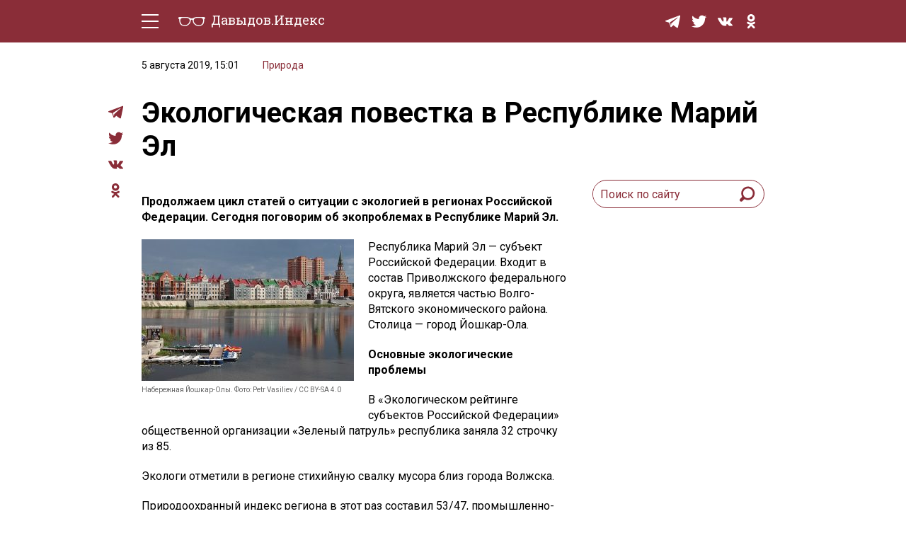

--- FILE ---
content_type: text/html; charset=UTF-8
request_url: https://davydov.in/nature/ekologicheskaya-povestka-v-respublike-marij-el/
body_size: 17406
content:
<!DOCTYPE html>
<html lang="ru-RU">
<head>
<meta http-equiv="Content-type" content="text/html; charset=UTF-8">
<meta http-equiv="X-UA-Compatible" content="IE=edge"/>
<meta name="viewport" content="width=device-width, initial-scale=1.0" />
<meta name="keywords" content=""/>
<meta name="format-detection" content="telephone=no" />
<link href="https://fonts.googleapis.com/css?family=Roboto+Slab:400,700|Roboto:400,400i,500,500i,700,700i&amp;subset=cyrillic"rel="stylesheet" />
<link rel="shortcut icon" type="image/x-icon" href="https://davydov.in/wp-content/themes/news/favicon.ico"/>
<link rel="pingback" href="https://davydov.in/xmlrpc.php" />
<title>Экологическая повестка в Республике Марий Эл « Давыдов.Индекс</title>
<meta name='robots' content='max-image-preview:large' />
<style>img:is([sizes="auto" i], [sizes^="auto," i]) { contain-intrinsic-size: 3000px 1500px }</style>
<script type="text/javascript">
/* <![CDATA[ */
window._wpemojiSettings = {"baseUrl":"https:\/\/s.w.org\/images\/core\/emoji\/15.1.0\/72x72\/","ext":".png","svgUrl":"https:\/\/s.w.org\/images\/core\/emoji\/15.1.0\/svg\/","svgExt":".svg","source":{"concatemoji":"https:\/\/davydov.in\/wp-includes\/js\/wp-emoji-release.min.js?ver=6.8.1"}};
/*! This file is auto-generated */
!function(i,n){var o,s,e;function c(e){try{var t={supportTests:e,timestamp:(new Date).valueOf()};sessionStorage.setItem(o,JSON.stringify(t))}catch(e){}}function p(e,t,n){e.clearRect(0,0,e.canvas.width,e.canvas.height),e.fillText(t,0,0);var t=new Uint32Array(e.getImageData(0,0,e.canvas.width,e.canvas.height).data),r=(e.clearRect(0,0,e.canvas.width,e.canvas.height),e.fillText(n,0,0),new Uint32Array(e.getImageData(0,0,e.canvas.width,e.canvas.height).data));return t.every(function(e,t){return e===r[t]})}function u(e,t,n){switch(t){case"flag":return n(e,"\ud83c\udff3\ufe0f\u200d\u26a7\ufe0f","\ud83c\udff3\ufe0f\u200b\u26a7\ufe0f")?!1:!n(e,"\ud83c\uddfa\ud83c\uddf3","\ud83c\uddfa\u200b\ud83c\uddf3")&&!n(e,"\ud83c\udff4\udb40\udc67\udb40\udc62\udb40\udc65\udb40\udc6e\udb40\udc67\udb40\udc7f","\ud83c\udff4\u200b\udb40\udc67\u200b\udb40\udc62\u200b\udb40\udc65\u200b\udb40\udc6e\u200b\udb40\udc67\u200b\udb40\udc7f");case"emoji":return!n(e,"\ud83d\udc26\u200d\ud83d\udd25","\ud83d\udc26\u200b\ud83d\udd25")}return!1}function f(e,t,n){var r="undefined"!=typeof WorkerGlobalScope&&self instanceof WorkerGlobalScope?new OffscreenCanvas(300,150):i.createElement("canvas"),a=r.getContext("2d",{willReadFrequently:!0}),o=(a.textBaseline="top",a.font="600 32px Arial",{});return e.forEach(function(e){o[e]=t(a,e,n)}),o}function t(e){var t=i.createElement("script");t.src=e,t.defer=!0,i.head.appendChild(t)}"undefined"!=typeof Promise&&(o="wpEmojiSettingsSupports",s=["flag","emoji"],n.supports={everything:!0,everythingExceptFlag:!0},e=new Promise(function(e){i.addEventListener("DOMContentLoaded",e,{once:!0})}),new Promise(function(t){var n=function(){try{var e=JSON.parse(sessionStorage.getItem(o));if("object"==typeof e&&"number"==typeof e.timestamp&&(new Date).valueOf()<e.timestamp+604800&&"object"==typeof e.supportTests)return e.supportTests}catch(e){}return null}();if(!n){if("undefined"!=typeof Worker&&"undefined"!=typeof OffscreenCanvas&&"undefined"!=typeof URL&&URL.createObjectURL&&"undefined"!=typeof Blob)try{var e="postMessage("+f.toString()+"("+[JSON.stringify(s),u.toString(),p.toString()].join(",")+"));",r=new Blob([e],{type:"text/javascript"}),a=new Worker(URL.createObjectURL(r),{name:"wpTestEmojiSupports"});return void(a.onmessage=function(e){c(n=e.data),a.terminate(),t(n)})}catch(e){}c(n=f(s,u,p))}t(n)}).then(function(e){for(var t in e)n.supports[t]=e[t],n.supports.everything=n.supports.everything&&n.supports[t],"flag"!==t&&(n.supports.everythingExceptFlag=n.supports.everythingExceptFlag&&n.supports[t]);n.supports.everythingExceptFlag=n.supports.everythingExceptFlag&&!n.supports.flag,n.DOMReady=!1,n.readyCallback=function(){n.DOMReady=!0}}).then(function(){return e}).then(function(){var e;n.supports.everything||(n.readyCallback(),(e=n.source||{}).concatemoji?t(e.concatemoji):e.wpemoji&&e.twemoji&&(t(e.twemoji),t(e.wpemoji)))}))}((window,document),window._wpemojiSettings);
/* ]]> */
</script>
<style id='wp-emoji-styles-inline-css' type='text/css'>
img.wp-smiley, img.emoji {
display: inline !important;
border: none !important;
box-shadow: none !important;
height: 1em !important;
width: 1em !important;
margin: 0 0.07em !important;
vertical-align: -0.1em !important;
background: none !important;
padding: 0 !important;
}
</style>
<!-- <link rel='stylesheet' id='wp-block-library-css' href='https://davydov.in/wp-includes/css/dist/block-library/style.min.css?ver=6.8.1' type='text/css' media='all' /> -->
<link rel="stylesheet" type="text/css" href="//davydov.in/wp-content/cache/wpfc-minified/qaa7utta/6emku.css" media="all"/>
<style id='classic-theme-styles-inline-css' type='text/css'>
/*! This file is auto-generated */
.wp-block-button__link{color:#fff;background-color:#32373c;border-radius:9999px;box-shadow:none;text-decoration:none;padding:calc(.667em + 2px) calc(1.333em + 2px);font-size:1.125em}.wp-block-file__button{background:#32373c;color:#fff;text-decoration:none}
</style>
<style id='global-styles-inline-css' type='text/css'>
:root{--wp--preset--aspect-ratio--square: 1;--wp--preset--aspect-ratio--4-3: 4/3;--wp--preset--aspect-ratio--3-4: 3/4;--wp--preset--aspect-ratio--3-2: 3/2;--wp--preset--aspect-ratio--2-3: 2/3;--wp--preset--aspect-ratio--16-9: 16/9;--wp--preset--aspect-ratio--9-16: 9/16;--wp--preset--color--black: #000000;--wp--preset--color--cyan-bluish-gray: #abb8c3;--wp--preset--color--white: #ffffff;--wp--preset--color--pale-pink: #f78da7;--wp--preset--color--vivid-red: #cf2e2e;--wp--preset--color--luminous-vivid-orange: #ff6900;--wp--preset--color--luminous-vivid-amber: #fcb900;--wp--preset--color--light-green-cyan: #7bdcb5;--wp--preset--color--vivid-green-cyan: #00d084;--wp--preset--color--pale-cyan-blue: #8ed1fc;--wp--preset--color--vivid-cyan-blue: #0693e3;--wp--preset--color--vivid-purple: #9b51e0;--wp--preset--gradient--vivid-cyan-blue-to-vivid-purple: linear-gradient(135deg,rgba(6,147,227,1) 0%,rgb(155,81,224) 100%);--wp--preset--gradient--light-green-cyan-to-vivid-green-cyan: linear-gradient(135deg,rgb(122,220,180) 0%,rgb(0,208,130) 100%);--wp--preset--gradient--luminous-vivid-amber-to-luminous-vivid-orange: linear-gradient(135deg,rgba(252,185,0,1) 0%,rgba(255,105,0,1) 100%);--wp--preset--gradient--luminous-vivid-orange-to-vivid-red: linear-gradient(135deg,rgba(255,105,0,1) 0%,rgb(207,46,46) 100%);--wp--preset--gradient--very-light-gray-to-cyan-bluish-gray: linear-gradient(135deg,rgb(238,238,238) 0%,rgb(169,184,195) 100%);--wp--preset--gradient--cool-to-warm-spectrum: linear-gradient(135deg,rgb(74,234,220) 0%,rgb(151,120,209) 20%,rgb(207,42,186) 40%,rgb(238,44,130) 60%,rgb(251,105,98) 80%,rgb(254,248,76) 100%);--wp--preset--gradient--blush-light-purple: linear-gradient(135deg,rgb(255,206,236) 0%,rgb(152,150,240) 100%);--wp--preset--gradient--blush-bordeaux: linear-gradient(135deg,rgb(254,205,165) 0%,rgb(254,45,45) 50%,rgb(107,0,62) 100%);--wp--preset--gradient--luminous-dusk: linear-gradient(135deg,rgb(255,203,112) 0%,rgb(199,81,192) 50%,rgb(65,88,208) 100%);--wp--preset--gradient--pale-ocean: linear-gradient(135deg,rgb(255,245,203) 0%,rgb(182,227,212) 50%,rgb(51,167,181) 100%);--wp--preset--gradient--electric-grass: linear-gradient(135deg,rgb(202,248,128) 0%,rgb(113,206,126) 100%);--wp--preset--gradient--midnight: linear-gradient(135deg,rgb(2,3,129) 0%,rgb(40,116,252) 100%);--wp--preset--font-size--small: 13px;--wp--preset--font-size--medium: 20px;--wp--preset--font-size--large: 36px;--wp--preset--font-size--x-large: 42px;--wp--preset--spacing--20: 0.44rem;--wp--preset--spacing--30: 0.67rem;--wp--preset--spacing--40: 1rem;--wp--preset--spacing--50: 1.5rem;--wp--preset--spacing--60: 2.25rem;--wp--preset--spacing--70: 3.38rem;--wp--preset--spacing--80: 5.06rem;--wp--preset--shadow--natural: 6px 6px 9px rgba(0, 0, 0, 0.2);--wp--preset--shadow--deep: 12px 12px 50px rgba(0, 0, 0, 0.4);--wp--preset--shadow--sharp: 6px 6px 0px rgba(0, 0, 0, 0.2);--wp--preset--shadow--outlined: 6px 6px 0px -3px rgba(255, 255, 255, 1), 6px 6px rgba(0, 0, 0, 1);--wp--preset--shadow--crisp: 6px 6px 0px rgba(0, 0, 0, 1);}:where(.is-layout-flex){gap: 0.5em;}:where(.is-layout-grid){gap: 0.5em;}body .is-layout-flex{display: flex;}.is-layout-flex{flex-wrap: wrap;align-items: center;}.is-layout-flex > :is(*, div){margin: 0;}body .is-layout-grid{display: grid;}.is-layout-grid > :is(*, div){margin: 0;}:where(.wp-block-columns.is-layout-flex){gap: 2em;}:where(.wp-block-columns.is-layout-grid){gap: 2em;}:where(.wp-block-post-template.is-layout-flex){gap: 1.25em;}:where(.wp-block-post-template.is-layout-grid){gap: 1.25em;}.has-black-color{color: var(--wp--preset--color--black) !important;}.has-cyan-bluish-gray-color{color: var(--wp--preset--color--cyan-bluish-gray) !important;}.has-white-color{color: var(--wp--preset--color--white) !important;}.has-pale-pink-color{color: var(--wp--preset--color--pale-pink) !important;}.has-vivid-red-color{color: var(--wp--preset--color--vivid-red) !important;}.has-luminous-vivid-orange-color{color: var(--wp--preset--color--luminous-vivid-orange) !important;}.has-luminous-vivid-amber-color{color: var(--wp--preset--color--luminous-vivid-amber) !important;}.has-light-green-cyan-color{color: var(--wp--preset--color--light-green-cyan) !important;}.has-vivid-green-cyan-color{color: var(--wp--preset--color--vivid-green-cyan) !important;}.has-pale-cyan-blue-color{color: var(--wp--preset--color--pale-cyan-blue) !important;}.has-vivid-cyan-blue-color{color: var(--wp--preset--color--vivid-cyan-blue) !important;}.has-vivid-purple-color{color: var(--wp--preset--color--vivid-purple) !important;}.has-black-background-color{background-color: var(--wp--preset--color--black) !important;}.has-cyan-bluish-gray-background-color{background-color: var(--wp--preset--color--cyan-bluish-gray) !important;}.has-white-background-color{background-color: var(--wp--preset--color--white) !important;}.has-pale-pink-background-color{background-color: var(--wp--preset--color--pale-pink) !important;}.has-vivid-red-background-color{background-color: var(--wp--preset--color--vivid-red) !important;}.has-luminous-vivid-orange-background-color{background-color: var(--wp--preset--color--luminous-vivid-orange) !important;}.has-luminous-vivid-amber-background-color{background-color: var(--wp--preset--color--luminous-vivid-amber) !important;}.has-light-green-cyan-background-color{background-color: var(--wp--preset--color--light-green-cyan) !important;}.has-vivid-green-cyan-background-color{background-color: var(--wp--preset--color--vivid-green-cyan) !important;}.has-pale-cyan-blue-background-color{background-color: var(--wp--preset--color--pale-cyan-blue) !important;}.has-vivid-cyan-blue-background-color{background-color: var(--wp--preset--color--vivid-cyan-blue) !important;}.has-vivid-purple-background-color{background-color: var(--wp--preset--color--vivid-purple) !important;}.has-black-border-color{border-color: var(--wp--preset--color--black) !important;}.has-cyan-bluish-gray-border-color{border-color: var(--wp--preset--color--cyan-bluish-gray) !important;}.has-white-border-color{border-color: var(--wp--preset--color--white) !important;}.has-pale-pink-border-color{border-color: var(--wp--preset--color--pale-pink) !important;}.has-vivid-red-border-color{border-color: var(--wp--preset--color--vivid-red) !important;}.has-luminous-vivid-orange-border-color{border-color: var(--wp--preset--color--luminous-vivid-orange) !important;}.has-luminous-vivid-amber-border-color{border-color: var(--wp--preset--color--luminous-vivid-amber) !important;}.has-light-green-cyan-border-color{border-color: var(--wp--preset--color--light-green-cyan) !important;}.has-vivid-green-cyan-border-color{border-color: var(--wp--preset--color--vivid-green-cyan) !important;}.has-pale-cyan-blue-border-color{border-color: var(--wp--preset--color--pale-cyan-blue) !important;}.has-vivid-cyan-blue-border-color{border-color: var(--wp--preset--color--vivid-cyan-blue) !important;}.has-vivid-purple-border-color{border-color: var(--wp--preset--color--vivid-purple) !important;}.has-vivid-cyan-blue-to-vivid-purple-gradient-background{background: var(--wp--preset--gradient--vivid-cyan-blue-to-vivid-purple) !important;}.has-light-green-cyan-to-vivid-green-cyan-gradient-background{background: var(--wp--preset--gradient--light-green-cyan-to-vivid-green-cyan) !important;}.has-luminous-vivid-amber-to-luminous-vivid-orange-gradient-background{background: var(--wp--preset--gradient--luminous-vivid-amber-to-luminous-vivid-orange) !important;}.has-luminous-vivid-orange-to-vivid-red-gradient-background{background: var(--wp--preset--gradient--luminous-vivid-orange-to-vivid-red) !important;}.has-very-light-gray-to-cyan-bluish-gray-gradient-background{background: var(--wp--preset--gradient--very-light-gray-to-cyan-bluish-gray) !important;}.has-cool-to-warm-spectrum-gradient-background{background: var(--wp--preset--gradient--cool-to-warm-spectrum) !important;}.has-blush-light-purple-gradient-background{background: var(--wp--preset--gradient--blush-light-purple) !important;}.has-blush-bordeaux-gradient-background{background: var(--wp--preset--gradient--blush-bordeaux) !important;}.has-luminous-dusk-gradient-background{background: var(--wp--preset--gradient--luminous-dusk) !important;}.has-pale-ocean-gradient-background{background: var(--wp--preset--gradient--pale-ocean) !important;}.has-electric-grass-gradient-background{background: var(--wp--preset--gradient--electric-grass) !important;}.has-midnight-gradient-background{background: var(--wp--preset--gradient--midnight) !important;}.has-small-font-size{font-size: var(--wp--preset--font-size--small) !important;}.has-medium-font-size{font-size: var(--wp--preset--font-size--medium) !important;}.has-large-font-size{font-size: var(--wp--preset--font-size--large) !important;}.has-x-large-font-size{font-size: var(--wp--preset--font-size--x-large) !important;}
:where(.wp-block-post-template.is-layout-flex){gap: 1.25em;}:where(.wp-block-post-template.is-layout-grid){gap: 1.25em;}
:where(.wp-block-columns.is-layout-flex){gap: 2em;}:where(.wp-block-columns.is-layout-grid){gap: 2em;}
:root :where(.wp-block-pullquote){font-size: 1.5em;line-height: 1.6;}
</style>
<!-- <link rel='stylesheet' id='ppress-frontend-css' href='https://davydov.in/wp-content/plugins/wp-user-avatar/assets/css/frontend.min.css?ver=4.16.2' type='text/css' media='all' /> -->
<!-- <link rel='stylesheet' id='ppress-flatpickr-css' href='https://davydov.in/wp-content/plugins/wp-user-avatar/assets/flatpickr/flatpickr.min.css?ver=4.16.2' type='text/css' media='all' /> -->
<!-- <link rel='stylesheet' id='ppress-select2-css' href='https://davydov.in/wp-content/plugins/wp-user-avatar/assets/select2/select2.min.css?ver=6.8.1' type='text/css' media='all' /> -->
<!-- <link rel='stylesheet' id='tablepress-default-css' href='https://davydov.in/wp-content/tablepress-combined.min.css?ver=26' type='text/css' media='all' /> -->
<!-- <link rel='stylesheet' id='style-css' href='https://davydov.in/wp-content/themes/news/style.css?ver=' type='text/css' media='all' /> -->
<link rel="stylesheet" type="text/css" href="//davydov.in/wp-content/cache/wpfc-minified/2e1hrvd5/6emku.css" media="all"/>
<script src='//davydov.in/wp-content/cache/wpfc-minified/pae08yp/6emku.js' type="text/javascript"></script>
<!-- <script type="text/javascript" src="https://davydov.in/wp-includes/js/jquery/jquery.min.js?ver=3.7.1" id="jquery-core-js"></script> -->
<!-- <script type="text/javascript" src="https://davydov.in/wp-includes/js/jquery/jquery-migrate.min.js?ver=3.4.1" id="jquery-migrate-js"></script> -->
<!-- <script type="text/javascript" src="https://davydov.in/wp-content/plugins/wp-user-avatar/assets/flatpickr/flatpickr.min.js?ver=4.16.2" id="ppress-flatpickr-js"></script> -->
<!-- <script type="text/javascript" src="https://davydov.in/wp-content/plugins/wp-user-avatar/assets/select2/select2.min.js?ver=4.16.2" id="ppress-select2-js"></script> -->
<!-- <script type="text/javascript" src="https://davydov.in/wp-content/themes/news/js/main.js?ver=6.8.1" id="mainJs-js"></script> -->
<link rel="https://api.w.org/" href="https://davydov.in/wp-json/" /><link rel="alternate" title="JSON" type="application/json" href="https://davydov.in/wp-json/wp/v2/posts/10599" /><link rel="EditURI" type="application/rsd+xml" title="RSD" href="https://davydov.in/xmlrpc.php?rsd" />
<meta name="generator" content="WordPress 6.8.1" />
<link rel="canonical" href="https://davydov.in/nature/ekologicheskaya-povestka-v-respublike-marij-el/" />
<link rel='shortlink' href='https://davydov.in/?p=10599' />
<link rel="alternate" title="oEmbed (JSON)" type="application/json+oembed" href="https://davydov.in/wp-json/oembed/1.0/embed?url=https%3A%2F%2Fdavydov.in%2Fnature%2Fekologicheskaya-povestka-v-respublike-marij-el%2F" />
<link rel="alternate" title="oEmbed (XML)" type="text/xml+oembed" href="https://davydov.in/wp-json/oembed/1.0/embed?url=https%3A%2F%2Fdavydov.in%2Fnature%2Fekologicheskaya-povestka-v-respublike-marij-el%2F&#038;format=xml" />
<style>
.table-responsive table{
border-collapse: collapse;
border-spacing: 0;
table-layout: auto;
padding: 0;
width: 100%;
max-width: 100%;
margin: 0 auto 20px auto;
}
.table-responsive {
overflow-x: auto;
min-height: 0.01%;
margin-bottom: 20px;
}
.table-responsive::-webkit-scrollbar {
width: 10px;
height: 10px;
}
.table-responsive::-webkit-scrollbar-thumb {
background: #dddddd;
border-radius: 2px;
}
.table-responsive::-webkit-scrollbar-track-piece {
background: #fff;
}
@media (max-width: 992px) {
.table-responsive table{
width: auto!important;
margin:0 auto 15px auto!important;
}
}
@media screen and (max-width: 767px) {
.table-responsive {
width: 100%;
margin-bottom: 15px;
overflow-y: hidden;
-ms-overflow-style: -ms-autohiding-scrollbar;
}
.table-responsive::-webkit-scrollbar {
width: 5px;
height: 5px;
}
}
@media screen and (min-width: 1200px) {
.table-responsive .table {
max-width: 100%!important;
}
}
.wprt-container .table > thead > tr > th,
.wprt-container .table > tbody > tr > th,
.wprt-container .table > tfoot > tr > th,
.wprt-container .table > thead > tr > td,
.wprt-container .table > tbody > tr > td,
.wprt-container .table > tfoot > tr > td,
.wprt-container .table > tr > td{
border: 1px solid #dddddd!important;
}
.wprt-container .table > thead > tr > th,
.wprt-container .table > tbody > tr > th,
.wprt-container .table > tfoot > tr > th,
.wprt-container .table > thead > tr > td,
.wprt-container .table > tbody > tr > td,
.wprt-container .table > tfoot > tr > td,
.wprt-container .table > tr > td{
padding-top: 8px!important;
padding-right: 8px!important;
padding-bottom: 8px!important;
padding-left: 8px!important;
vertical-align: middle;
text-align: left;
}
.wprt-container .table-responsive .table tr:nth-child(odd) {
background-color: #fff!important;
}
.wprt-container .table-responsive .table tr:nth-child(even){
background-color: #f9f9f9!important;
}
.wprt-container .table-responsive .table thead+tbody tr:nth-child(even) {
background-color: #fff!important;
}
.wprt-container .table-responsive .table thead+tbody tr:nth-child(odd){
background-color: #f9f9f9!important;
}
.table-responsive table p {
margin: 0!important;
padding: 0!important;
}
.table-responsive table tbody tr td, .table-responsive table tbody tr th{
background-color: inherit!important;
}
</style>
<!-- Yandex.Metrika counter -->
<script type="text/javascript" >
(function(m,e,t,r,i,k,a){m[i]=m[i]||function(){(m[i].a=m[i].a||[]).push(arguments)};
m[i].l=1*new Date();k=e.createElement(t),a=e.getElementsByTagName(t)[0],k.async=1,k.src=r,a.parentNode.insertBefore(k,a)})
(window, document, "script", "https://cdn.jsdelivr.net/npm/yandex-metrica-watch/tag.js", "ym");
ym(28453136, "init", {
clickmap:true,
trackLinks:true,
accurateTrackBounce:true,
webvisor:true,
trackHash:true
});
</script>
<noscript><div><img src="https://mc.yandex.ru/watch/28453136" style="position:absolute; left:-9999px;" alt="" /></div></noscript>
<!-- /Yandex.Metrika counter -->
</head>
<body>
<div class="layout">
<!-- LAYOUT MENU -->
<header class="layout__menu">
<div class="container">
<div class="menu">
<!-- BEGIN hamburger -->
<div class="hamburger-area">
<div class="hamburger">
<div class="hamburger__line _t"></div>
<div class="hamburger__line _c _c1"></div>
<div class="hamburger__line _c _c2"></div>
<div class="hamburger__line _b"></div>
</div>
</div>
<!-- END hamburger -->
<a href="/" class="logo">
<span class="logo__img-container">
<img class="logo__img" src="https://davydov.in/wp-content/themes/news/images/logo-white.svg" alt="Давыдов.Индекс" />
</span>
<span class="logo__text">Давыдов.Индекс</span>
</a>
<div class="menu__group mob-menu">
<div class="mob-menu__container">
<nav class="nav">
<a href="https://davydov.in/./politics/">Политическая жизнь</a>
<a href="https://davydov.in/./economics/">Экономика</a>
<a href="https://davydov.in/./nature/">Природа</a>
<a href="https://davydov.in/./education/">Образование</a>
<a href="https://davydov.in/./sport/">Спорт</a>
<a href="https://davydov.in/./culture/">Культура</a>
<a href="https://davydov.in/./lifestyle/">Lifestyle</a>
<a href="https://davydov.in/./murzilka/">Мурзилка</a>
<!--
<a href="/politics/" class="nav__link">Политическая жизнь</a>
<a href="/economics/" class="nav__link">Экономика</a>
<a href="/nature/" class="nav__link">Природа</a>
<a href="/education/" class="nav__link">Образование</a>
<a href="/sport/" class="nav__link">Спорт</a>
<a href="/culture/" class="nav__link">Культура</a>
<a href="/lifestyle/" class="nav__link">Lifestyle</a>
-->
</nav> 
<div class="social menu__social">
<a href="https://t.me/DavydovIn" class="social__item" target="_blank">
<svg class="social__svg">
<use xlink:href="https://davydov.in/wp-content/themes/news/images/symbol-defs.svg#icon-tg"></use>
</svg>
</a>
<!--
<a href="https://instagram.com/davydov.index/" class="social__item" target="_blank">
<svg class="social__svg">
<use xlink:href="https://davydov.in/wp-content/themes/news/images/symbol-defs.svg#icon-insta"></use>
</svg>
</a>
-->
<a href="https://twitter.com/davydov_index" class="social__item" target="_blank">
<svg class="social__svg">
<use xlink:href="https://davydov.in/wp-content/themes/news/images/symbol-defs.svg#icon-tw"></use>
</svg>
</a>
<!--
<a href="https://www.facebook.com/DavydovIndex" class="social__item" target="_blank">
<svg class="social__svg">
<use xlink:href="https://davydov.in/wp-content/themes/news/images/symbol-defs.svg#icon-fb"></use>
</svg>
</a>
-->
<a href="https://vk.com/davydov.index" class="social__item" target="_blank">
<svg class="social__svg">
<use xlink:href="https://davydov.in/wp-content/themes/news/images/symbol-defs.svg#icon-vk"></use>
</svg>
</a>
<a href="https://ok.ru/davydov.index" class="social__item" target="_blank">
<svg class="social__svg">
<use xlink:href="https://davydov.in/wp-content/themes/news/images/symbol-defs.svg#icon-ok"></use>
</svg>
</a>
</div>
</div>
</div>
<div class="menu__group mob-social">
<div class="social menu__social">
<a href="https://t.me/DavydovIn" class="social__item" target="_blank">
<svg class="social__svg">
<use xlink:href="https://davydov.in/wp-content/themes/news/images/symbol-defs.svg#icon-tg"></use>
</svg>
</a>
<!--
<a href="https://instagram.com/davydov.index/" class="social__item" target="_blank">
<svg class="social__svg">
<use xlink:href="https://davydov.in/wp-content/themes/news/images/symbol-defs.svg#icon-insta"></use>
</svg>
</a>
-->
<a href="https://twitter.com/davydov_index" class="social__item is-mob-hide" target="_blank">
<svg class="social__svg">
<use xlink:href="https://davydov.in/wp-content/themes/news/images/symbol-defs.svg#icon-tw"></use>
</svg>
</a>
<!--
<a href="https://www.facebook.com/DavydovIndex" class="social__item is-mob-hide" target="_blank">
<svg class="social__svg">
<use xlink:href="https://davydov.in/wp-content/themes/news/images/symbol-defs.svg#icon-fb"></use>
</svg>
</a>
-->
<a href="https://vk.com/davydov.index" class="social__item is-mob-hide" target="_blank">
<svg class="social__svg">
<use xlink:href="https://davydov.in/wp-content/themes/news/images/symbol-defs.svg#icon-vk"></use>
</svg>
</a>
<a href="https://ok.ru/davydov.index" class="social__item is-mob-hide" target="_blank">
<svg class="social__svg">
<use xlink:href="https://davydov.in/wp-content/themes/news/images/symbol-defs.svg#icon-ok"></use>
</svg>
</a>
</div>
</div>
</div>
</div>
</header>
<!-- END LAYOUT MENU --><!-- LAYOUT CONTENT -->
<div class="layout__content">
<!-- END PRE-CONTENT -->
<div class="container">
<div class="content grid pt-2 pb-5">
<div class="article-all-wrap">
<div class="article-social">
<div class="social">
<!--<a href="whatsapp://send?text=https://davydov.in/nature/ekologicheskaya-povestka-v-respublike-marij-el/ (urlencoded)" data-action="share/whatsapp/share" class="social__item" target="_blank">
<svg aria-hidden="true" style="width: 100%;color: #8a2d38;" focusable="false" data-prefix="fab" data-icon="whatsapp" class="social__svg svg-inline--fa fa-whatsapp fa-w-14" role="img" xmlns="http://www.w3.org/2000/svg" viewBox="0 0 448 512">
<path fill="currentColor" d="M380.9 97.1C339 55.1 283.2 32 223.9 32c-122.4 0-222 99.6-222 222 0 39.1 10.2 77.3 29.6 111L0 480l117.7-30.9c32.4 17.7 68.9 27 106.1 27h.1c122.3 0 224.1-99.6 224.1-222 0-59.3-25.2-115-67.1-157zm-157 341.6c-33.2 0-65.7-8.9-94-25.7l-6.7-4-69.8 18.3L72 359.2l-4.4-7c-18.5-29.4-28.2-63.3-28.2-98.2 0-101.7 82.8-184.5 184.6-184.5 49.3 0 95.6 19.2 130.4 54.1 34.8 34.9 56.2 81.2 56.1 130.5 0 101.8-84.9 184.6-186.6 184.6zm101.2-138.2c-5.5-2.8-32.8-16.2-37.9-18-5.1-1.9-8.8-2.8-12.5 2.8-3.7 5.6-14.3 18-17.6 21.8-3.2 3.7-6.5 4.2-12 1.4-32.6-16.3-54-29.1-75.5-66-5.7-9.8 5.7-9.1 16.3-30.3 1.8-3.7.9-6.9-.5-9.7-1.4-2.8-12.5-30.1-17.1-41.2-4.5-10.8-9.1-9.3-12.5-9.5-3.2-.2-6.9-.2-10.6-.2-3.7 0-9.7 1.4-14.8 6.9-5.1 5.6-19.4 19-19.4 46.3 0 27.3 19.9 53.7 22.6 57.4 2.8 3.7 39.1 59.7 94.8 83.8 35.2 15.2 49 16.5 66.6 13.9 10.7-1.6 32.8-13.4 37.4-26.4 4.6-13 4.6-24.1 3.2-26.4-1.3-2.5-5-3.9-10.5-6.6z"></path>
</svg>
</a>-->
<a href="https://t.me/share/url?url=https://davydov.in/nature/ekologicheskaya-povestka-v-respublike-marij-el/" class="social__item" target="_blank">
<svg class="social__svg">
<use xlink:href="https://davydov.in/wp-content/themes/news/images/symbol-defs.svg#icon-tg"></use>
</svg>
</a>
<!--
<a href="#" class="social__item" target="_blank">
<svg class="social__svg">
<use xlink:href="https://davydov.in/wp-content/themes/news/images/symbol-defs.svg#icon-insta"></use>
</svg>
</a>
-->
<a href="https://twitter.com/intent/tweet?url=https://davydov.in/nature/ekologicheskaya-povestka-v-respublike-marij-el/" class="social__item" target="_blank">
<svg class="social__svg">
<use xlink:href="https://davydov.in/wp-content/themes/news/images/symbol-defs.svg#icon-tw"></use>
</svg>
</a>
<!--
<a href="https://www.facebook.com/sharer.php?u=https://davydov.in/nature/ekologicheskaya-povestka-v-respublike-marij-el/" class="social__item" target="_blank">
<svg class="social__svg">
<use xlink:href="https://davydov.in/wp-content/themes/news/images/symbol-defs.svg#icon-fb"></use>
</svg>
</a>
-->
<a href="https://vk.com/share.php?url=https://davydov.in/nature/ekologicheskaya-povestka-v-respublike-marij-el/" class="social__item" target="_blank">
<svg class="social__svg">
<use xlink:href="https://davydov.in/wp-content/themes/news/images/symbol-defs.svg#icon-vk"></use>
</svg>
</a>
<a href="https://connect.ok.ru/dk?st.cmd=WidgetSharePreview&st.shareUrl=https://davydov.in/nature/ekologicheskaya-povestka-v-respublike-marij-el/" class="social__item" target="_blank">
<svg class="social__svg">
<use xlink:href="https://davydov.in/wp-content/themes/news/images/symbol-defs.svg#icon-ok"></use>
</svg>
</a>
</div>
</div>
<div class="article-wrap-content">
<div class="article-header">
<div class="article-info">
<span class="article-info__date">5 августа 2019, 15:01</span>
<span class="article-info__link main-link"><a href="https://davydov.in/./nature/" rel="category tag">Природа</a></span>
</div>
<h1 class="article-headline">Экологическая повестка в Республике Марий Эл</h1>
</div>
<div class="grid__row mt-4">
<div class="grid__article">
<article class="article">
<div class="wprt-container"><p><strong>Продолжаем цикл статей о ситуации с экологией в регионах Российской Федерации. Сегодня поговорим об экопроблемах в Республике Марий Эл.</strong></p>
<div id="attachment_10641" style="width: 310px" class="wp-caption alignleft"><img fetchpriority="high" decoding="async" aria-describedby="caption-attachment-10641" class="wp-image-10641 size-medium" src="https://davydov.in/wp-content/uploads/2019/08/1280px-Набережная_Йошкар-Олы-e1564993021855-300x200.jpg" alt="" width="300" height="200" srcset="https://davydov.in/wp-content/uploads/2019/08/1280px-Набережная_Йошкар-Олы-e1564993021855-300x200.jpg 300w, https://davydov.in/wp-content/uploads/2019/08/1280px-Набережная_Йошкар-Олы-e1564993021855-768x512.jpg 768w, https://davydov.in/wp-content/uploads/2019/08/1280px-Набережная_Йошкар-Олы-e1564993021855.jpg 902w" sizes="(max-width: 300px) 100vw, 300px" /><p id="caption-attachment-10641" class="wp-caption-text">Набережная Йошкар-Олы. Фото: Petr Vasiliev / CC BY-SA 4.0</p></div>
<p>Республика Марий Эл &#8212; субъект Российской Федерации. Входит в состав Приволжского федерального округа, является частью Волго-Вятского экономического района. Столица &#8212; город Йошкар-Ола.</p>
<p><strong>Основные экологические проблемы</strong></p>
<p>В «Экологическом рейтинге субъектов Российской Федерации» общественной организации «Зеленый патруль» республика заняла 32 строчку из 85.</p>
<p>Экологи отметили в регионе стихийную свалку мусора близ города Волжска.</p>
<p>Природоохранный индекс региона в этот раз составил 53/47, промышленно-экологический &#8212; 39/61, социально-экологический &#8212; 67/33 и сводный экологический &#8212; 55/45.</p>
<p>Сводный экологический индекс совокупно складывается из природоохранного, промышленно-экологического, социально-экологического.</p>
<p>Индикаторами природоохранного индекса являются: атмосфера, воздух; водные ресурсы, вода; земельные ресурсы, почва; ООПТ; биоресурсы; климат. Индикаторами социально-экологического индекса являются: среда обитания; власть; гражданское общество; закон и порядок; информационно-психологический климат; образование и культура; ЖКХ. Индикаторами промышленно-экологического индекса является: промышленная среда; ТБО; наука и инновации; промышленные отходы; продукция и услуги; экологическая модернизация; ответственность бизнеса.</p>
<p>В докладе Роспотребнадзора «О состоянии санитарно-эпидемиологического благополучия населения в России в 2018 году» в республике не было зафиксировано превышений гигиенических нормативов по санитарно-химическим показателям загрязнения почвы. В регионе питьевая вода из распределительной сети полностью соответствовала санитарно-эпидемиологическим требованиям.</p>
<p>«Давыдов.Индекс» сообщал ранее, что в регионе сложилась нормальная ситуация с вывозом и переработкой ТБО/ТКО. Тем не менее эксперты отметили нехватку мусорных баков, несвоевременный вывоз мусора, отсутствие необходимого количества мусороперерабатывающих предприятий.</p>
<p><strong>Экологические организации и проекты</strong></p>
<p>Эко-марафон «Переработка» &#8212; «Сдай макулатуру &#8212; спаси дерево!» прошел в республике с 27 мая по 9 июня 2019 года. С его помощью волонтерам удалось привлечь внимание людей к ресурсосбережению, научить экономить природные ресурсы. Активисты внесли свой вклад в развитие в регионе системы вторичной переработки отходов.</p>
<p>Региональная конференция Общероссийского народного фронта прошла в Марий Эл в 2019 году. Общественники подвели итоги работы в 2018 году, подготовили 11 общественных предложений, которые впоследствии были переданы главе республики. Участники конференции затронули и вопрос создания «зеленого щита» вокруг Йошкар-Олы. Отметим, что в проект лесопарковой зоны внесены поправки, учтены особенности территориальной схемы, однако до сих пор вокруг города зеленого пояса нет.</p>
<p><strong>Деятельность региональной власти</strong></p>
<div id="attachment_10654" style="width: 310px" class="wp-caption alignleft"><img decoding="async" aria-describedby="caption-attachment-10654" class="size-medium wp-image-10654" src="https://davydov.in/wp-content/uploads/2019/08/DSC_0314_1-300x198.jpg" alt="" width="300" height="198" srcset="https://davydov.in/wp-content/uploads/2019/08/DSC_0314_1-300x198.jpg 300w, https://davydov.in/wp-content/uploads/2019/08/DSC_0314_1-768x508.jpg 768w, https://davydov.in/wp-content/uploads/2019/08/DSC_0314_1.jpg 800w" sizes="(max-width: 300px) 100vw, 300px" /><p id="caption-attachment-10654" class="wp-caption-text">Субботник по уборке от мусора берега Волги. Фото: mari-el.gov.ru</p></div>
<p>В состав нацпроекта «Экология» входит шесть региональных проектов. Минприроды региона является ответственным за проекты «Сохранение уникальных водных объектов», «Формирование комплексной системы обращения с твердыми коммунальными отходами», «Чистая страна», «Сохранение лесов».</p>
<p>В ходе реализации федерального проекта «Сохранение уникальных водных объектов» власти планируют расчистить ложу водохранилища на реке Ошла у деревни Малый Кугунур Оршанского района. Также в рамках проекта восстановят и осуществят экологическую реабилитацию русла реки Нолька в пределах Медведевского района республики. С помощью волонтеров проведут мероприятия по очистке берегов водоемов региона от бытового мусора и древесного хлама. Документы проекта в настоящее время находятся на рассмотрении в Федеральном агентстве водных ресурсов. В проект также включена программа «Оздоровление Волги».</p>
<p>Федеральный проект «Формирование комплексной системы обращения с твердыми коммунальными отходами» предусматривает в трех райцентрах Марий Эл построить новые мусоросортировочные комплексы, а в городе Йошкар-Оле &#8212; вторую линию уже действующего комплекса. В процессе разработки находится модель территориальной схемы обращения с отходами.</p>
<p>В рамках федерального проекта «Чистая страна» власти намереваются уменьшить экологический ущерб, связанный с захоронением ТКО. Будут проведены восстановление и рекультивация более 17 гектаров земель, подверженных негативному влиянию отходов. С помощью субсидирования из федерального бюджета будет проведена рекультивация полигонов ТКО в Горномарийском, Волжском, Звениговском, Параньгинском и Советском районах республики. Общая площадь восстановленных земель к 2024 году составит 17,8 гектаров.</p>
<div id="attachment_10647" style="width: 310px" class="wp-caption alignleft"><img decoding="async" aria-describedby="caption-attachment-10647" class="size-medium wp-image-10647" src="https://davydov.in/wp-content/uploads/2019/08/dsc_0118_4-300x199.jpg" alt="" width="300" height="199" srcset="https://davydov.in/wp-content/uploads/2019/08/dsc_0118_4-300x199.jpg 300w, https://davydov.in/wp-content/uploads/2019/08/dsc_0118_4-768x509.jpg 768w, https://davydov.in/wp-content/uploads/2019/08/dsc_0118_4.jpg 800w" sizes="(max-width: 300px) 100vw, 300px" /><p id="caption-attachment-10647" class="wp-caption-text">Посадка сеянцев сосны и ели. Фото: onf.ru</p></div>
<p>В рамках регионального проекта «Сохранение лесов» предполагается оснастить специализированные ведомства лесопожарной техникой, увеличить площадь лесовосстановления, повысить качество и эффективности работ по лесовосстановлению.</p>
<p>Проект «Чистая вода» призван обеспечить всех жителей Марий Эл качественной питьевой водой. Минстрой продолжает модернизировать существующие и строить новые объекты водоснабжения и водоотведения. В процессе реализации проекта предполагается построить водопровод в поселке Килемары, очистные сооружения в деревне По речке Ноля Мари-Турекского района, осуществить строительство и провести реконструкцию биологических очистных сооружений канализации в городах Волжске и Козьмодемьянске. Также пройдут работы на очистных канализационных сооружениях в деревне Малая Каракша и селе Табашино Оршанского района.</p>
<p>В республике на территории Волжского района появился новый государственный природный заказник «Сотнурская возвышенность» общей площадью 2005 гектаров. В заказнике произрастают редкие виды растений, лишайники, обитают два вида млекопитающих, 15 видов беспозвоночных и 10 видов птиц, занесенных в Красную книгу республики Марий Эл.</p>
<p>Эксперт Александр Бутин рассуждает об экологических проблемах в республике Марий Эл:</p>
<blockquote><p><em>Я одно время руководил полигоном, и ситуацию с утилизацией мусора знаю изнутри. А ситуации далека от идеала. Сегодня у людей сформировалось мнение, что региональные операторы гребут деньги и жируют, ничего не делая. Фактически работы им прибавилось . А средств из-за массовых неплатежей нет. Прибыль виртуальная. Сотрудники месяцами не получают зарплату. Наоборот, регоператор только должен.</em></p>
<p><em>Сегодня в ПФО наш регион самый бедный. О каком раздельном сборе мусора или других моментах экологической культуры можно говорить? Людям элементарно нечего есть. Они не будут собирать отдельно железо, стекло или еще что-то. Все, что можно утащить и продать, они утащат и продадут.</em></p></blockquote>
<p>Эксперт Дмитрий Любимов рассуждает об экологических проблемах в республике Марий Эл:</p>
<blockquote><p><em>Марий Эл называют экологически чистым регионом. Вероятно, это верно, поскольку на территории республики нет какого-либо  большого и вредного производства. Это подтверждается и экологическими рейтингами, и тем, что «Гринпис» не включает регион в  свои чёрные списки.</em></p>
<p><em>В последнее время, начиная с 2016 года, в период выборных кампаний упоминают экологические проблемы, когда рассказывают о крупных сельхозпредприятиях. Например, Акашевский конгломерат птицефабрик, разбросанный по разным районам республики. И Звениговский свинокомплекс.</em></p></blockquote>
</div>					</article>
<div class="article-info is-footer">
<!--					<span class="article-info__date">5 августа 2019, 15:01</span> -->
<!--					<span class="article-info__tags">
<a href="#" class="main-link">#сюжеты</a>
<a href="#" class="main-link">#теграздела</a>
<span class="main-link"><a href="https://davydov.in/author/ilja-rodin/" title="Записи Илья Родин" rel="author">Илья Родин</a></span>
-->
</span>
</div>
<!-- Comments -->
<!-- HEADLINE-ROW -->
<div class="headline-row mt-5">
<div class="headline-row__wrap">
<div class="headline-row__content"><div class="headline"><a href="/expert/">Экспертные мнения</a></div></div>
</div>
</div>
<div class="index-list">
<ul class="index-list__ul">
<!-- Count: {"meta_key":"news_expert_check","meta_value":"1","posts_per_page":5} | Hit F:0;p:0 | 1751385376 | 0.001036s | 2/256Mb -->
<li class="index-list__li">
<a href="https://davydov.in/everything/batyr-muchaev-elista-luchshe-8-produmannyx-prazdnikov-s-sobytiyami-chem-12-dnej-pustogo-bezdelya/" class="index-list__titile header-link">Батыр Мучаев (Элиста): Лучше 8 продуманных праздников с событиями, чем 12 дней пустого безделья</a>
</li>
<li class="index-list__li">
<a href="https://davydov.in/nature/oleg-ivanov-moskva-minpromtorg-vidit-v-utilsbore-sredstvo-popolneniya-kazny-i-meru-zashhity-vnutrennego-rynka/" class="index-list__titile header-link">Олег Иванов (Москва): Минпромторг видит в утильсборе средство пополнения казны и меру защиты внутреннего рынка</a>
</li>
<li class="index-list__li">
<a href="https://davydov.in/economics/georgij-kutovoj-moskva-dlya-resheniya-problemy-energodeficita-imeet-smysl-stroit-gazoporshnevye-elektrostancii/" class="index-list__titile header-link">Георгий Кутовой (Москва): Для решения проблемы энергодефицита имеет смысл строить газопоршневые электростанции</a>
</li>
<li class="index-list__li">
<a href="https://davydov.in/economics/anton-xolodov-vologda-sokrashhenie-potrebleniya-dizelnogo-topliva-shag-k-ustojchivomu-razvitiyu-kotoryj-prineset-polzu-budushhim-pokoleniyam/" class="index-list__titile header-link">Антон Холодов (Вологда): Сокращение потребления дизельного топлива - шаг к устойчивому развитию, который принесет пользу будущим поколениям</a>
</li>
<li class="index-list__li">
<a href="https://davydov.in/economics/alisen-alisenov-moskva-v-nekotorom-smysle-razdelenie-straxovyx-vznosov-na-obyazatelnye-i-dopolnitelnye-dayut-ip-preimushhestvo/" class="index-list__titile header-link">Алисен Алисенов (Москва): В некотором смысле разделение страховых взносов на обязательные и дополнительные дают ИП преимущество</a>
</li>
</ul>
</div>
<div class="disqus-container"></div>
</div>
<div class="grid__aside">
<div class="mb-4">
<!--<div style="padding-bottom:20px;">&nbsp;</div>		-->
<form class="search" role="search" method="get" id="searchform" action="https://davydov.in/" >
<input type="text" class="search__input" placeholder="Поиск по сайту" id="s" name="s" value="" />
<button class="search__btn" type="submit" id="searchsubmit">
<svg class="search__svg">
<use xlink:href="https://davydov.in/wp-content/themes/news/images/symbol-defs.svg#icon-search"></use>
</svg>
</button>
</form>
</div>
<!-- HEADLINE-ROW -->
<div class="headline-row mb-3">
<!-- HEADLINE-ROW -->
</div>
</div>
</div>
</div>
</div>
</div>
<!-- PRELOADER -->
<!--
<div class="preloader">
<div class="lds-spinner">
<div class="lds-s lds-spinner__1"></div>
<div class="lds-s lds-spinner__2"></div>
<div class="lds-s lds-spinner__3"></div>
<div class="lds-s lds-spinner__4"></div>
<div class="lds-s lds-spinner__5"></div>
<div class="lds-s lds-spinner__6"></div>
<div class="lds-s lds-spinner__7"></div>
<div class="lds-s lds-spinner__8"></div>
<div class="lds-s lds-spinner__9"></div>
<div class="lds-s lds-spinner__10"></div>
<div class="lds-s lds-spinner__11"></div>
<div class="lds-s lds-spinner__12"></div>
</div>
</div>
-->
<div style="padding-bottom: 40px;">&nbsp;</div>
</div>
</div>
<!-- END LAYOUT CONTENT -->
<!-- LAYOUT FOOTER -->
<script type="text/javascript">
var test=document.querySelectorAll('.index-count');
for(var i=0;i<test.length;i++){
var tr = test[i].innerHTML;
if(tr>=10){
test[i].classList.add('is-max');
}
else if(tr>=9 && tr<9.9){
test[i].classList.add('is-red');
}
else if(tr>=8 && tr<9){
test[i].classList.add('is-orange');
}
else if(tr>=7 && tr<8){
test[i].classList.add('is-yellow');
}
else if(tr>=6 && tr<7){
test[i].classList.add('is-green');
}
else if(tr>=5 && tr<6){
test[i].classList.add('is-blue');
}
else if(tr>=4 && tr<5){
test[i].classList.add('is-dark-blue');
}
else if(tr>=3 && tr<4){
test[i].classList.add('is-siren');
}
else if(tr>=1 && tr<3){
test[i].classList.add('is-purple');
}else{
}
}
</script>
<script type="text/javascript">
var test=document.querySelectorAll('.index-main-block__count');
for(var i=0;i<test.length;i++){
var tr = test[i].innerHTML;
if(tr>=10){ 
test[i].classList.add('is-max');
}
else if(tr>=9 && tr<9.9){
test[i].classList.add('is-red');
}
else if(tr>=8 && tr<9){
test[i].classList.add('is-orange');
}
else if(tr>=7 && tr<8){
test[i].classList.add('is-yellow');
}
else if(tr>=6 && tr<7){
test[i].classList.add('is-green');
}
else if(tr>=5 && tr<6){
test[i].classList.add('is-blue');
}
else if(tr>=4 && tr<5){
test[i].classList.add('is-dark-blue');
}
else if(tr>=3 && tr<4){
test[i].classList.add('is-siren');
}
else if(tr>=1 && tr<3){
test[i].classList.add('is-purple');
}else{
}
}
</script>
<footer class="layout__footer">
<div class="container">
<div class="footer">
<div class="footer__header">
<div class="footer__col">
<!-- logo -->
<a href="/" class="logo">
<span class="logo__img-container">
<img class="logo__img" src="https://davydov.in/wp-content/themes/news/images/logo-white.svg" alt="Давыдов.Индекс" />
</span>
<span class="logo__text">Давыдов.Индекс</span>
</a>
<!-- social -->
<div class="social footer__social">
<a href="https://ttttt.me/DavydovIn" class="social__item" target="_blank">
<svg class="social__svg">
<use xlink:href="https://davydov.in/wp-content/themes/news/images/symbol-defs.svg#icon-tg"></use>
</svg>
</a>
<!--
<a href="https://instagram.com/davydov.index/" class="social__item" target="_blank">
<svg class="social__svg">
<use xlink:href="https://davydov.in/wp-content/themes/news/images/symbol-defs.svg#icon-insta"></use>
</svg>
</a>
-->
<a href="https://twitter.com/davydov_index" class="social__item" target="_blank">
<svg class="social__svg">
<use xlink:href="https://davydov.in/wp-content/themes/news/images/symbol-defs.svg#icon-tw"></use>
</svg>
</a>
<!--
<a href="https://www.facebook.com/DavydovIndex" class="social__item" target="_blank">
<svg class="social__svg">
<use xlink:href="https://davydov.in/wp-content/themes/news/images/symbol-defs.svg#icon-fb"></use>
</svg>
</a>
-->
<a href="https://vk.com/davydov.index" class="social__item" target="_blank">
<svg class="social__svg">
<use xlink:href="https://davydov.in/wp-content/themes/news/images/symbol-defs.svg#icon-vk"></use>
</svg>
</a>
<a href="https://ok.ru/davydov.index" class="social__item" target="_blank">
<svg class="social__svg">
<use xlink:href="https://davydov.in/wp-content/themes/news/images/symbol-defs.svg#icon-ok"></use>
</svg>
</a>
</div>
</div>
<div class="footer__col">
<nav class="footer__nav">
<div class="footer__nav-wrap">
<div class="footer__nav-col">
<a href="/povestka/" class="footer__link">Повестка</a>
<a href="/expert/" class="footer__link">Эксперты</a>
</div>
<div class="footer__nav-col">
<a href="/politics/" class="footer__link">Политическая жизнь</a>
<a href="/everything/" class="footer__link">Обо всём</a>
</div>
</div>
</nav>
</div>
</div>
<div class="footer__content">
<p class="footer__text">Все права защищены © 2024 Давыдов.Индекс.</p>
<p class="footer__text">Свидетельство о регистрации СМИ сетевое издание DAVYDOV.IN <a href="//davydov.in/wp-content/uploads/2024/05/mass-media-davydov-in.jpg">№ФС77-68962 от 14 марта 2017 года</a> выдано Федеральной
службой по надзору в сфере связи, информационных технологий и массовых коммуникаций (Роскомнадзор). Учредитель: ООО «Давыдов.Индекс». <a href="//davydov.in/info/redakciya/">Редакция</a>.</p>
<p class="footer__text">При использовании материалов ссылка обязательна.</p>
</div>
<div class="footer__counters" style="background-color: #FFF;border-radius: 50%;color: #8a2d38;font: 700 11px/30px Arial,sans-serif;height: 30px;margin-left: auto;margin-right: 2px;text-align: center;width: 30px;">
18+
<!--			<img src="https://davydov.in/wp-content/themes/news/images/fake-counters.png" /> -->
</div>
</div>
</div>
</footer>
<!-- END LAYOUT FOOTER -->
</div>
<script type="speculationrules">
{"prefetch":[{"source":"document","where":{"and":[{"href_matches":"\/*"},{"not":{"href_matches":["\/wp-*.php","\/wp-admin\/*","\/wp-content\/uploads\/*","\/wp-content\/*","\/wp-content\/plugins\/*","\/wp-content\/themes\/news\/*","\/*\\?(.+)"]}},{"not":{"selector_matches":"a[rel~=\"nofollow\"]"}},{"not":{"selector_matches":".no-prefetch, .no-prefetch a"}}]},"eagerness":"conservative"}]}
</script>
<script type="text/javascript" id="ppress-frontend-script-js-extra">
/* <![CDATA[ */
var pp_ajax_form = {"ajaxurl":"https:\/\/davydov.in\/wp-admin\/admin-ajax.php","confirm_delete":"\u0412\u044b \u0443\u0432\u0435\u0440\u0435\u043d\u044b?","deleting_text":"\u0423\u0434\u0430\u043b\u0435\u043d\u0438\u0435...","deleting_error":"\u041f\u0440\u043e\u0438\u0437\u043e\u0448\u043b\u0430 \u043e\u0448\u0438\u0431\u043a\u0430. \u041f\u043e\u0436\u0430\u043b\u0443\u0439\u0441\u0442\u0430, \u043f\u043e\u043f\u0440\u043e\u0431\u0443\u0439\u0442\u0435 \u0435\u0449\u0435 \u0440\u0430\u0437.","nonce":"055d434bc5","disable_ajax_form":"false","is_checkout":"0","is_checkout_tax_enabled":"0","is_checkout_autoscroll_enabled":"true"};
/* ]]> */
</script>
<script type="text/javascript" src="https://davydov.in/wp-content/plugins/wp-user-avatar/assets/js/frontend.min.js?ver=4.16.2" id="ppress-frontend-script-js"></script>
<script type="text/javascript" src="https://davydov.in/wp-content/plugins/wp-responsive-table/assets/frontend/js/wprt-script.js?ver=1.2.6" id="wprt-script-js"></script>
</body>
</html><!-- WP Fastest Cache file was created in 0.084 seconds, on 01.07.2025 @ 20:15 --><!-- via php -->
<!--
Performance optimized by W3 Total Cache. Learn more: https://www.boldgrid.com/w3-total-cache/

Кэширование объекта 9/9 объектов с помощью Memcache
Кэширование БД с использованием Memcache

Served from: davydov.in @ 2026-01-24 23:51:05 by W3 Total Cache
-->

--- FILE ---
content_type: image/svg+xml
request_url: https://davydov.in/wp-content/themes/news/images/logo-white.svg
body_size: 1401
content:
<svg width="383" height="134" viewBox="0 0 383 134" fill="none" xmlns="http://www.w3.org/2000/svg">
<path fill-rule="evenodd" clip-rule="evenodd" d="M382.1 16.8C382.1 5.1 377.5 0.0999994 356.9 0.0999994C336.3 0.0999994 311.2 0 268 0C224.7 0 216.6 20.7 192 20.7C190.9 20.7 190 20.7 189.2 20.7C164.6 20.7 157.3 0 114.1 0C70.8001 0 45.8001 0.0999994 25.2001 0.0999994C4.60006 0.0999994 6.10352e-05 5.1 6.10352e-05 16.8C6.10352e-05 27.9 12.3001 34.3 12.3001 34.3C12.3001 34.3 9.50006 90.5 33.2001 111.4C63.5001 138.2 101.4 135.4 121.1 128C135.2 122.7 151.8 110.5 164.7 92.7C177.6 74.9 172.5 39.3 189.4 39.3C190.8 39.3 191.8 39.3 192.6 39.3C192.7 39.3 192.5 39.3 192.6 39.3C182.8 39.3 188.8 39.3 192.6 39.3C192.4 39.3 192.7 39.3 192.6 39.3C195.9 39.3 194.8 39.3 192.6 39.3C208.8 40.1 204.9 75.1 217.6 92.7C230.5 110.5 247.1 122.7 261.2 128C280.9 135.4 318.8 138.2 349.1 111.4C372.8 90.5 370 34.3 370 34.3C370 34.3 382.1 27.8 382.1 16.8ZM125.1 110.2C106.7 122.2 78.1001 120.6 59.3001 113.3C40.5001 106 27.4001 70.5 27.4001 56.1C27.4001 41.7 28.0001 31.8 41.8001 19.5C55.6001 7.2 121.7 12.5 134.6 16.1C147.5 19.8 161.2 35.5 161.6 45.4C161.9 56.1 164.5 84.6 125.1 110.2ZM322.4 113.3C303.7 120.7 275.1 122.2 256.6 110.2C217.2 84.6 219.8 56.1 220.1 45.5C220.4 35.5 234.2 19.8 247.1 16.2C260 12.5 326.1 7.3 339.9 19.6C353.7 31.9 354.4 41.7 354.4 56.1C354.4 70.5 341.2 105.9 322.4 113.3Z" fill="#F9F9FA"/>
</svg>
